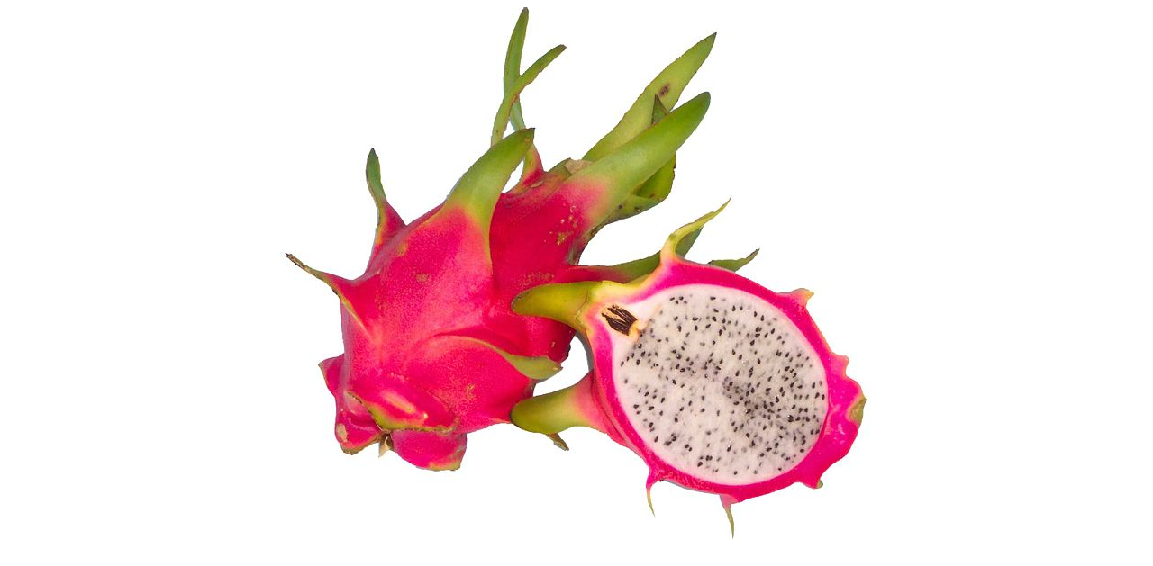

--- FILE ---
content_type: text/html; charset=UTF-8
request_url: http://pitaya.ch/
body_size: 213
content:
<!DOCTYPE html PUBLIC "-//W3C//DTD HTML 4.01//EN">
<html>
	<head>
		<title>
			Pitaya
		</title>
	</head>
	<body>
		<div style="text-align:center">
			<img src="pitaya.jpg" alt="pitaya">
		</div>
	</body>
</html>
